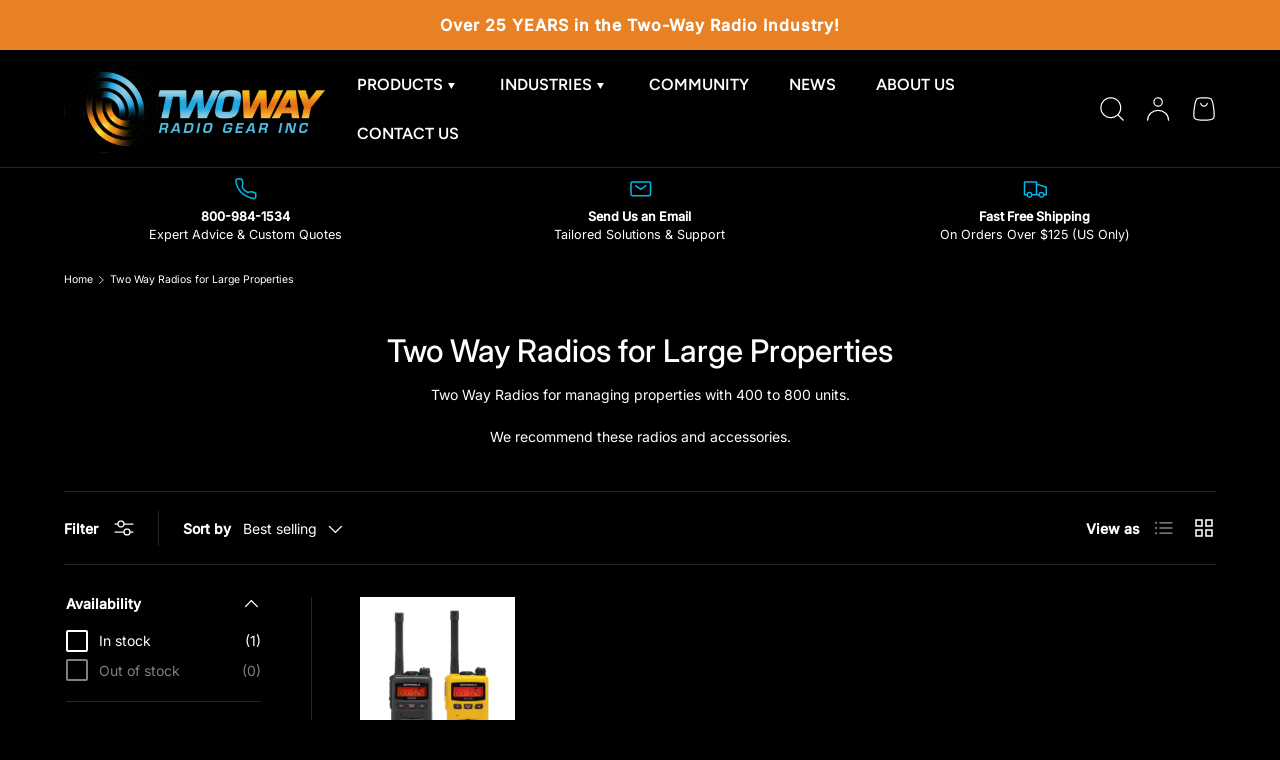

--- FILE ---
content_type: text/css
request_url: https://twowayradiogear.com/cdn/shop/t/21/assets/custom.css?v=143337677119504321501748051275
body_size: 1860
content:
.slideshow-section h2{font-weight:600;letter-spacing:1px}.cc-media-with-text h2.h4,.cc-collection-list h2.h4{font-weight:600}.cc-media-with-text p{letter-spacing:1px}.cc-collection-list .card__title{font-size:13px;text-transform:uppercase;font-weight:600;letter-spacing:1px}.text-above-image .card__info{position:absolute;top:50%;transform:translateY(-50%);width:100%;z-index:10}.text-above-image a.media.block.relative:after{content:"";background:#000;width:100%;height:100%;position:absolute;opacity:.5;z-index:1;top:0}article.card .link.has-ltr-icon{max-width:120px;background:orange;padding:10px 0;margin:20px auto 0;font-weight:600}.drawer__content cart-items .price__current{color:#000!important}.template-daycare.container{padding:0!important;max-width:100%}.template-daycare .page__content,.template-daycare .reading-width{display:none}.template-daycare ul{padding-left:25px;padding-bottom:5px;margin-bottom:30px}.template-daycare ul li{margin-bottom:5px;letter-spacing:.05px;font-size:16px;position:relative}.template-daycare p{font-size:16px}.template-daycare ul li:before{content:"";width:17px;height:17px;display:inline-block;margin-right:6px;margin-left:-25px;position:absolute;top:3px;background-repeat:no-repeat;background-size:contain}.custom-banner-image{display:flex;gap:0;flex-direction:column}.custom-banner-image-img{width:100%}.custom-banner-image-img img{height:100%;width:100%;object-fit:cover}.custom-banner-image-text{width:100%;padding:30px 20px}.custom-banner-image h1{font-size:34px}.custom-banner-image-text img{max-width:200px}.opt-btn:checked+label.opt-label.opt-label--btn.btn{border-color:#00b7eb}.opt-btn:checked+label.opt-label.opt-label--btn.btn:after{box-shadow:none}@media (min-width: 769px){.custom-banner-image h1{font-size:46px}.custom-banner-image-img{width:calc(50% - 60px)}.custom-banner-image{flex-direction:row;gap:60px;align-items:stretch}.custom-banner-image.banner-reverse{flex-direction:row-reverse}.custom-banner-image.banner-reverse .custom-banner-image-text{padding:0 0 0 60px}.custom-banner-image-text{width:659px}}.custom-banner-image+.split-text-list ul li{font-size:16px!important}.product-main a,.product-main .product-description span{text-decoration:none!important}.product-description p span,.product-description p strong{font-family:var(--body-font-family);font-size:calc(var(--body-font-size) * .1rem)!important;font-weight:var(--body-font-weight);letter-spacing:var(--body-letter-spacing);line-height:1.5}@media (min-width: 1024px){.custom-banner-image{align-items:center;max-height:500px;overflow:hidden}.custom-banner-image-text{padding:0 60px 0 0}}.cc-testimonials .testimonial__quote h3{font-size:20px;font-weight:600;letter-spacing:1px;line-height:50px}@media (min-width: 1500px){.main-nav__child.mega-nav{width:100%!important;left:0!important}}@media (min-width: 1200px){.main-nav__item--primary,.secondary-nav__item{margin:0 2rem;font-size:16px}.header__logo .logo__link>span{max-width:510px!important}announcement-bar{padding:5px 0}.announcement__text p{font-size:16px;letter-spacing:1px}.header__icon+.header__icon{margin-inline-start:2px}main-menu details.main-menu__disclosure{max-width:90%}.slideshow-section h2{font-size:43px;letter-spacing:2px}.slideshow-section p{font-size:19px;max-width:78%}.slideshow-section a.btn{min-width:180px;letter-spacing:1px;font-size:15px}.slideshow-section .image-banner{min-height:72vh!important}.slideshow-section .text-overlay__buttons{margin-top:0!important}.cc-media-with-text h2.h4,.cc-collection-list h2.h4,.tabs-section h2,.cc-testimonials h2.h4{font-size:30px!important;font-weight:600;letter-spacing:1px}.cc-testimonials .testimonial__quote h3{font-size:20px;font-weight:600;letter-spacing:1px;line-height:50px}.cc-testimonials .testimonial__quote p{max-width:397px;font-size:15px;font-weight:400;line-height:25px;margin:0 auto}.cc-testimonials{max-width:1672px;margin:0 auto}.cc-collection-list{padding-top:30px}.cc-collection-list ul{max-width:1500px;margin:0 auto;gap:50px}.cc-collection-list .card__title{font-size:17px;margin-top:12px;letter-spacing:1px}.link.view-hidden-cards{font-size:15px;font-weight:700;text-decoration:none;letter-spacing:1px}.cc-collection-list .text-above-image ul{max-width:1640px;gap:38px}.cc-collection-list .text-above-image .card__title{padding:0 10px;margin-top:0}.cc-collection-list h2.h4{margin-bottom:30px}.media-with-text .text-start{padding:0 110px 0 45px!important}.media-with-text.media-with-text--reverse .text-start{padding:0 30px 0 95px!important}.media-with-text .subheading{font-size:20px;font-weight:600}.media-with-text .reading-width p{margin-top:15px;font-size:17px;font-weight:500;line-height:30px}.media-with-text a.btn{min-width:180px;font-size:15px;letter-spacing:1px}#tabs .card-link{font-size:16px;font-weight:500}#tabs carousel-slider{max-width:1730px;margin:0 auto}#tabs carousel-slider ul{gap:58px}.mega-nav--sidebar .main-nav__grandchild .main-nav__item,.mega-nav--sidebar .main-nav__item-content,.mega-nav--sidebar .child-nav__item{font-size:17px!important}.main-nav__child.mega-nav a,details.is-open .main-nav__child a{font-size:15px}.mega-nav--sidebar .main-nav__grandchild .main-nav__item{padding:0 0 .6em!important}.tabs.ui-tabs .ui-tabs-nav li a{font-size:20px;letter-spacing:1px}.product-card__price *{font-size:15px!important}.tabs-section h2{margin-bottom:20px!important}.tabs-section .slider-nav{max-height:380px!important}.tabs-section carousel-slider>.container,.cc-product-recommendations carousel-slider>.container{padding:0 120px!important}.cc-product-comparison-grid h2,.cc-product-recommendations product-recommendations h2{font-size:30px!important;font-weight:600;letter-spacing:1px}.cc-product-recommendations product-recommendations h2{margin-bottom:40px}.cc-product-recommendations carousel-slider{padding:0 20px}.cc-product-recommendations carousel-slider ul{gap:58px}#judgeme_product_reviews .jdgm-rev-widg__title{font-size:30px}#product-media product-recommendations h2.h4,.product-info product-recommendations h2.h4{font-size:30px;margin-top:60px}}.text-above-image a.media.block.relative:after{opacity:.4}.testimonials-section .os-scrollbar,.cc-product-recommendations .os-scrollbar,.cc-product-recommendations .card__quick-add{display:none!important}.testimonials-section h2{margin-top:30px;margin-bottom:40px}.product-info .product-info__add-button .btn{font-size:18px;letter-spacing:1px}h1.product-title{font-size:30px;text-transform:uppercase}.product-info .product-info__add-button{margin-top:var(--product-info-block-margin)}.product-info__block.rte .metafield-rich_text_field p strong{color:#e88123}.product-info .qty-input{max-height:45px}product-recommendations .card__quick-add .qty-input{max-width:90px;max-height:40px}.card--product .more-info{text-decoration:underline!important;margin-top:10px;display:block}.cc-product-details .container{max-width:1200px}.cc-product-details .tablist__scroller{justify-content:center}.cc-product-details .tablist__tab{padding:1.2rem 20px 0;font-size:30px!important;font-weight:600;letter-spacing:1px;text-transform:uppercase}.cc-product-details .tablist__tab:last-child{padding:1.2rem 20px 0}.cc-product-details .tablist__tab[aria-selected=true]{border-color:#e88123}.cc-product-comparison-grid h2,.cc-product-recommendations product-recommendations h2{text-transform:uppercase;color:#e88123}@media screen and (min-width: 769px){.header{padding-top:0}header.header__grid{padding-top:10px;padding-bottom:10px}.main-menu__content{padding-bottom:0}.header__logo,.header__icons{margin-bottom:0}.header__icon svg{width:24px;height:24px}.text-overlay{max-width:725px!important}body:not(.cart-drawer-docked) .footer__main{justify-content:flex-start;gap:5rem}body:not(.cart-drawer-docked) .footer-col--links{max-width:18%!important}body:not(.cart-drawer-docked) .footer-col--newsletter{flex:0 1 385px!important}.product-breadcrumbs,.product-main .container{max-width:1380px!important}.product-main .product-media{width:calc(100% - 500px)!important}.product-main .product-info{width:500px!important}.media-thumbs{max-height:67vh!important}#product-media product-recommendations ul{gap:30px!important}#product-media product-recommendations ul li{width:calc(33% - 18px)!important}.page--daycare .custom-banner-image-text{width:100%;max-width:750px}.page--daycare .custom-banner-image{max-height:70vh}.page--daycare .custom-banner-image-text img{max-width:260px}.page--daycare .custom-banner-image h1{font-size:60px}.page--daycare .btn{font-size:15px;letter-spacing:1px}.page--daycare .custom-banner-image.banner-reverse .custom-banner-image-text{padding:0 0 0 20px}.template-daycare h2{font-size:48px}.page--daycare #section-2 h2+p,.template-daycare p{font-size:17px}.page--daycare .custom-banner-image+.split-text-list ul li{font-size:22px!important}.page--daycare #section-3 ul li strong,.page--daycare #section-4 ul li strong,.page--daycare #section-5 ul li strong,.page--daycare #section-6 ul li strong,.page--daycare #section-7 ul li strong,.page--daycare #section-8 ul li strong,.page--daycare #section-9 ul li strong,#section-10 h5{font-size:18px}.page--daycare #section-3 ul li,.page--daycare #section-4 ul li,.page--daycare #section-5 ul li,.page--daycare #section-6 ul li,.page--daycare #section-7 ul li,.page--daycare #section-8 ul li,.page--daycare #section-9 ul li{font-size:14px}.page--daycare #section-7 h2{max-width:600px}}@media screen and (max-width: 768px){.header__logo span{max-width:135px!important}.tabs.ui-tabs .ui-tabs-nav li a{margin:0 10px!important}.tabs-section .container.products-grid-container{padding-left:0}.footer{padding-bottom:0!important}.footer-col--not-collapsed{margin-top:10px!important}.footer-col--text .footer-block{margin-bottom:0!important}h1.product-title{font-size:24px}.opt-label--btn{padding:var(--btn-padding-y, 12px) 12px!important}.cc-product-details .tablist__tab{padding:1.2rem 5px 0;font-size:18px!important}.card--product quantity-input,.cart-item__qty quantity-input{margin-bottom:12px!important}.page--daycare .custom-banner-image h1{font-size:30px}.template-daycare h2{font-size:28px}}media-gallery.media-gallery{position:relative}span.product-badge.bundle--badge{position:absolute;background-color:#e88123;color:#fff;right:0;font-size:15px;font-weight:700;padding:15px 20px;z-index:1}.product-bundle--wrapper .product-bundle--container{display:flex;gap:15px;flex-wrap:wrap;padding:10px 0 0}.product-bundle--wrapper .product-bundle--container a.product-bundle--item{max-width:110px;text-align:center}.product-bundle--wrapper .product-bundle--container a.product-bundle--item img{margin-bottom:10px}.product-bundle--wrapper .product-bundle--container a.product-bundle--item p{font-size:12px;margin:0}a.product-bundle--item.active:after{content:"\2713";font-size:20px;color:green!important;position:absolute;top:5px;right:10px}a.product-bundle--item.active{position:relative;padding:3px 2px 2px;border:2px solid #00b7eb}[data-add-to-cart-text="+ Cart"]+quantity-input{display:none}select[name="properties[Programming]"]{-webkit-appearance:none;appearance:none;padding:10px}
/*# sourceMappingURL=/cdn/shop/t/21/assets/custom.css.map?v=143337677119504321501748051275 */


--- FILE ---
content_type: text/css
request_url: https://twowayradiogear.com/cdn/shop/t/21/assets/announcement.css?v=136620428896663381241722965314
body_size: -10
content:
.cc-announcement{position:relative;z-index:31}.shopify-section+.cc-announcement,.overlay-predictive-search .cc-announcement{position:static;z-index:auto}.cc-announcement .localization__grid{display:flex;gap:calc(5 * var(--space-unit))}.announcement{color:rgb(var(--announcement-text-color))}.announcement a{color:inherit}.announcement__text{justify-content:center;padding:calc(2 * var(--space-unit)) 0;text-align:center}.announcement__text a{text-decoration:underline}.announcement__text p{margin-bottom:0}.announcement__localization{display:inline-block}.announcement__localization .custom-select__btn{--input-text-color: var(--announcement-text-color);--text-color: var(--announcement-text-color);width:auto;margin-inline-end:calc(2 * var(--space-unit));padding:0;border:0;background-color:transparent;color:currentColor;font-size:inherit;line-height:1.5;white-space:nowrap}.announcement__localization .custom-select__btn>.icon{right:0;width:20px;padding-inline-start:0}body:not(.tab-used) .announcement__localization .custom-select__btn:focus{box-shadow:none}.announcement__localization .localization__selector{display:inline-block}.announcement__localization .custom-select__listbox{right:-5px;left:auto}.announcement__col--left{flex:1}.announcement__col--right{padding:5px 0;gap:calc(5 * var(--space-unit))}.announcement__slider{display:flex;overflow-x:scroll;scroll-behavior:smooth;scroll-snap-type:x mandatory;-webkit-overflow-scrolling:touch;-ms-overflow-style:none;scrollbar-width:none}.announcement__slider::-webkit-scrollbar{display:none}.announcement__slider .announcement__text{position:relative;flex:0 0 100%;width:100%;scroll-snap-align:start}.announcement__slider .announcement__text>p{overflow:hidden;text-overflow:ellipsis}.mob__announcement-links{list-style:none}.secondary-nav-container+.mob__announcement-links{margin-top:0}@media (min-width: 769px){.announcement__col--right{flex-wrap:wrap;justify-content:flex-end;row-gap:calc(2 * var(--space-unit));padding-inline-start:10px}.announcement__col--align-center .announcement__text{padding-right:calc(4 * var(--space-unit));padding-left:calc(4 * var(--space-unit))}.announcement__col--align-left .announcement__text{justify-content:flex-start;padding-inline-end:calc(4 * var(--space-unit));text-align:start}.announcement__col--align-left{flex-basis:300px}}
/*# sourceMappingURL=/cdn/shop/t/21/assets/announcement.css.map?v=136620428896663381241722965314 */


--- FILE ---
content_type: text/javascript
request_url: https://twowayradiogear.com/cdn/shop/t/21/assets/tabs.js?v=3219689981922735101724756280
body_size: -42
content:
if(!customElements.get("tabbed-content")){class Tabs extends HTMLElement{constructor(){super(),this.tabList=this.querySelector('[role="tablist"]'),this.tabs=this.querySelectorAll('[role="tab"]'),this.panels=this.querySelectorAll('[role="tabpanel"]'),this.activeTab=this.tabList.querySelector('[aria-selected="true"]'),this.isVerticalTablist=this.tabList.getAttribute("aria-orientation")==="vertical",!this.activeTab&&this.tabs.length>0&&(this.activeTab=this.tabs[0],this.activateTab(this.activeTab)),this.addListeners()}addListeners(){this.tabList.addEventListener("click",this.handleClick.bind(this)),this.tabList.addEventListener("keydown",this.handleKeydown.bind(this))}handleClick(evt){!evt.target.matches('[role="tab"]')||evt.target===this.activeTab||this.activateTab(evt.target)}handleKeydown(evt){switch(evt.key){case"ArrowLeft":case"ArrowRight":evt.preventDefault(),this.isVerticalTablist||this.switchTabOnKeyPress(evt.key);break;case"ArrowUp":case"ArrowDown":evt.preventDefault(),this.isVerticalTablist&&this.switchTabOnKeyPress(evt.key);break;case"Home":evt.preventDefault(),this.activateTab(this.tabs[0]);break;case"End":evt.preventDefault(),this.activateTab(this.tabs[this.tabs.length-1]);break}}switchTabOnKeyPress(key){key==="ArrowRight"||key==="ArrowDown"?this.activeTab===this.tabs[this.tabs.length-1]?this.activateTab(this.tabs[0]):this.activateTab(this.activeTab.nextElementSibling):(key==="ArrowLeft"||key==="ArrowUp")&&(this.activeTab===this.tabs[0]?this.activateTab(this.tabs[this.tabs.length-1]):this.activateTab(this.activeTab.previousElementSibling))}activateTab(tab){this.deactivateActiveTab(),this.setTabState(tab,!0),tab.removeAttribute("tabindex"),this.activeTab=tab,document.activeElement.matches(".tablist__tab")&&tab.focus()}deactivateActiveTab(){this.activeTab&&(this.setTabState(this.activeTab,!1),this.activeTab.setAttribute("tabindex","-1"),this.activeTab=null)}setTabState(tab,active){tab.setAttribute("aria-selected",active);const panelId=tab.getAttribute("aria-controls"),panel=this.querySelector(`#${panelId}`);panel&&(panel.hidden=!active)}}customElements.define("tabbed-content",Tabs)}
//# sourceMappingURL=/cdn/shop/t/21/assets/tabs.js.map?v=3219689981922735101724756280
